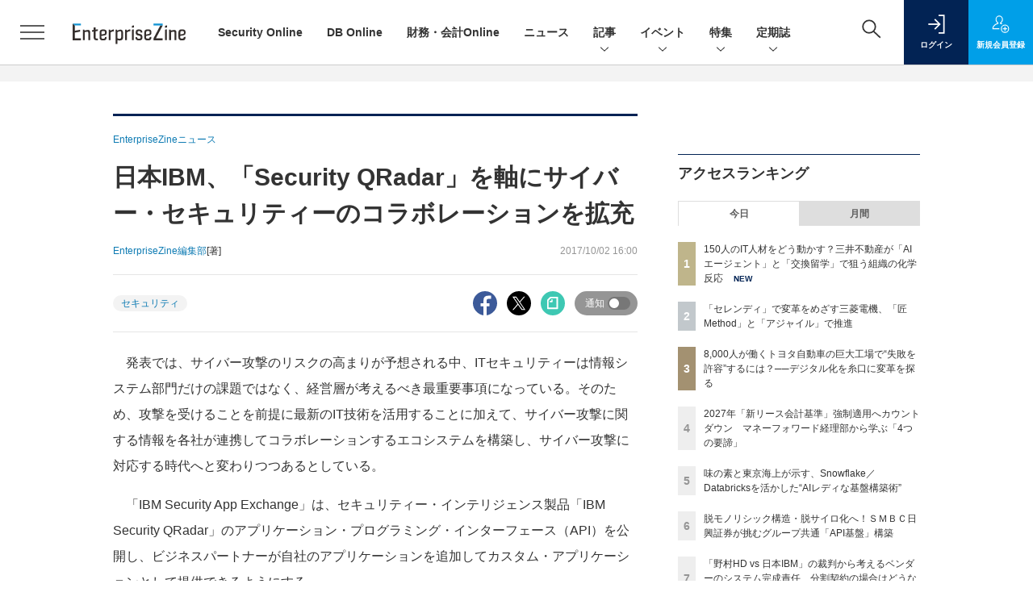

--- FILE ---
content_type: text/html; charset=utf-8
request_url: https://www.google.com/recaptcha/api2/aframe
body_size: 183
content:
<!DOCTYPE HTML><html><head><meta http-equiv="content-type" content="text/html; charset=UTF-8"></head><body><script nonce="BtJoW1dEKI8sEPrPLTIHVQ">/** Anti-fraud and anti-abuse applications only. See google.com/recaptcha */ try{var clients={'sodar':'https://pagead2.googlesyndication.com/pagead/sodar?'};window.addEventListener("message",function(a){try{if(a.source===window.parent){var b=JSON.parse(a.data);var c=clients[b['id']];if(c){var d=document.createElement('img');d.src=c+b['params']+'&rc='+(localStorage.getItem("rc::a")?sessionStorage.getItem("rc::b"):"");window.document.body.appendChild(d);sessionStorage.setItem("rc::e",parseInt(sessionStorage.getItem("rc::e")||0)+1);localStorage.setItem("rc::h",'1768809377059');}}}catch(b){}});window.parent.postMessage("_grecaptcha_ready", "*");}catch(b){}</script></body></html>

--- FILE ---
content_type: text/javascript;charset=utf-8
request_url: https://id.cxense.com/public/user/id?json=%7B%22identities%22%3A%5B%7B%22type%22%3A%22ckp%22%2C%22id%22%3A%22mkkvfh6we7sfzjo3%22%7D%2C%7B%22type%22%3A%22lst%22%2C%22id%22%3A%223iyzeuuvnf8g51gwn9l5vtx8l0%22%7D%2C%7B%22type%22%3A%22cst%22%2C%22id%22%3A%223iyzeuuvnf8g51gwn9l5vtx8l0%22%7D%5D%7D&callback=cXJsonpCB5
body_size: 208
content:
/**/
cXJsonpCB5({"httpStatus":200,"response":{"userId":"cx:1lh9yufuccd9u3vlye6ewwv2un:29dd3s0w0r8cf","newUser":false}})

--- FILE ---
content_type: text/javascript;charset=utf-8
request_url: https://api.cxense.com/public/widget/data?json=%7B%22context%22%3A%7B%22referrer%22%3A%22%22%2C%22categories%22%3A%7B%22testgroup%22%3A%2217%22%7D%2C%22parameters%22%3A%5B%7B%22key%22%3A%22userState%22%2C%22value%22%3A%22anon%22%7D%2C%7B%22key%22%3A%22page%22%2C%22value%22%3A%221%22%7D%2C%7B%22key%22%3A%22testGroup%22%2C%22value%22%3A%2217%22%7D%2C%7B%22key%22%3A%22loadDelay%22%2C%22value%22%3A%222.3%22%7D%2C%7B%22key%22%3A%22testgroup%22%2C%22value%22%3A%2217%22%7D%5D%2C%22autoRefresh%22%3Afalse%2C%22url%22%3A%22https%3A%2F%2Fenterprisezine.jp%2Fnews%2Fdetail%2F9879%22%2C%22browserTimezone%22%3A%220%22%7D%2C%22widgetId%22%3A%22a7ccb65591a7bb5cbd07b63e994afbf488460f35%22%2C%22user%22%3A%7B%22ids%22%3A%7B%22usi%22%3A%22mkkvfh6we7sfzjo3%22%7D%7D%2C%22prnd%22%3A%22mkkvfh6w9aq5ths1%22%7D&media=javascript&sid=1139585087115861189&widgetId=a7ccb65591a7bb5cbd07b63e994afbf488460f35&resizeToContentSize=true&useSecureUrls=true&usi=mkkvfh6we7sfzjo3&rnd=1391785787&prnd=mkkvfh6w9aq5ths1&tzo=0&callback=cXJsonpCB3
body_size: 4745
content:
/**/
cXJsonpCB3({"httpStatus":200,"response":{"items":[{"recs-image":"https://enterprisezine.jp/static/images/article/23016/23016_side.png","description":"デジタル化の加速による顧客ニーズの多様化と競争激化が顕著となっている金融業界。競争優位性を確保するカギとなるのが、システムの中核を担うミッションクリティカルな勘定系システムだ。ソニー銀行はビジネスアジリティの向上を目指し、2025年5月6日より次世代デジタルバンキングシステムの稼働を開始。このシステムには、富士通のクラウドネイティブな次世代勘定系ソリューション「Fujitsu Core Banking xBank」が採用されている。そして、このミッションクリティカルなシステムの中核で顧客との重要なタッチポイントを支えているのが、ユミルリンクが提供するエンジニア向けメールリレーサービス・メール送信API「Cuenote SR-S」だ。","collection":"EZ_記事/タイアップ記事","sho-publish-d":"20251223","title":"ソニー銀行の新勘定系システムを安定稼働に導いた「メール配信」の真価 銀行の当たり前を守る絶対要件とは","url":"https://enterprisezine.jp/article/detail/23016","dominantimage":"https://ez-cdn.shoeisha.jp/static/images/article/23016/23016_top3.png","recs-rawtitle":"ソニー銀行の新勘定系システムを安定稼働に導いた「メール配信」の真価 銀行の当たり前を守る絶対要件とは (1/3)|EnterpriseZine（エンタープライズジン）","dominantthumbnail":"https://content-thumbnail.cxpublic.com/content/dominantthumbnail/25009ef21fc0f52e66d8b4766f118c45361c5414.jpg?6949ea90","campaign":"2","testId":"193","id":"25009ef21fc0f52e66d8b4766f118c45361c5414","placement":"6","click_url":"https://api.cxense.com/public/widget/click/[base64]","sho-article-type":"タイアップ"},{"recs-image":"https://enterprisezine.jp/static/images/article/23413/23413_side.png","description":"三井不動産は、150人超が所属するDX本部を擁し、グループ会社を含めたDXを推進中だ。2025年4月には生成AIやデータ活用をリードする「DX四部」を新設。DX本部長の分身AIエージェントを業務に活用するなど、先進的な取り組みを加速させている。そのDX本部長 宇都宮幹子さんは「2030年にはDX本部長がいらない組織にしたい」と話す。自走する組織への道筋と、その哲学を聞いた。","collection":"EZ_記事/タイアップ記事","sho-publish-d":"20260119","title":"150人のIT人材をどう動かす?三井不動産が「AIエージェント」と「交換留学」で狙う組織の化学反応","url":"https://enterprisezine.jp/article/detail/23413","dominantimage":"https://ez-cdn.shoeisha.jp/static/images/article/23413/23413_top.png","recs-rawtitle":"150人のIT人材をどう動かす？三井不動産が「AIエージェント」と「交換留学」で狙う組織の化学反応 (1/5)|EnterpriseZine（エンタープライズジン）","dominantthumbnail":"https://content-thumbnail.cxpublic.com/content/dominantthumbnail/32e7bc9af009c90092dd583eb26f08ec8114384f.jpg?696d6941","campaign":"2","testId":"193","id":"32e7bc9af009c90092dd583eb26f08ec8114384f","placement":"6","click_url":"https://api.cxense.com/public/widget/click/[base64]","sho-article-type":"記事"},{"recs-image":"https://enterprisezine.jp/static/images/article/23477/23477-arena.png","description":"クラウドの利用拡大やAIの台頭により、サイバーセキュリティの環境はここ数年で大きく変化した。セキュリティ業界にとってはパラダイムシフトが起こっている状況とも言えるかもしれない。日本発のセキュリティ企業も増えてきた。その一つがChillStackだ。今回はその若きCEOに、昨今の脅威トレンドやセキュリティ業界の変化について考えを伺った。","collection":"EZ_記事/タイアップ記事","sho-publish-d":"20260119","title":"若き“日本発”セキュリティ企業の創業者に訊く、変化する防御の定石とセキュリティ業界のトレンド","url":"https://enterprisezine.jp/article/detail/23477","dominantimage":"https://ez-cdn.shoeisha.jp/static/images/article/23477/23477-ogp.png","recs-rawtitle":"若き“日本発”セキュリティ企業の創業者に訊く、変化する防御の定石とセキュリティ業界のトレンド (1/4)|EnterpriseZine（エンタープライズジン）","dominantthumbnail":"https://content-thumbnail.cxpublic.com/content/dominantthumbnail/560ebd9f3c390d6a853a8f980f8efab2ccd0ac15.jpg?696d78f9","campaign":"2","testId":"193","id":"560ebd9f3c390d6a853a8f980f8efab2ccd0ac15","placement":"6","click_url":"https://api.cxense.com/public/widget/click/[base64]","sho-article-type":"記事"}],"template":"              <section class=\"c-primarysection\">\n                <div class=\"c-primarysection_header\">\n                  <h2 class=\"c-primarysection_heading\">Spotlight</h2>\n                 <!-- <p class=\"c-secondarysection_heading_small\">AD</p> --> \n                </div>\n<div class=\"c-primarysection_body\">\n                  <div class=\"c-pickupindex\">\n                    <ul class=\"c-pickupindex_list\">\n<!--%\nvar dummy = \"\";\nvar items = data.response.items.slice(0, 3);\nfor (var i = 0; i < items.length; i++) {\n    var item = items[i];\n    var title = item['recs-rawtitle'].replace(\"｜ Biz/Zine（ビズジン）\",\"\");\n    title = title.replace(\"：ProductZine（プロダクトジン）\",\"\");\n　title = title.replace(\"：EnterpriseZine（エンタープライズジン）\", \"\")\n　title = title.replace(\"|EnterpriseZine（エンタープライズジン）\", \"\")\n    title = title.replace(/\\([0-9]+\\/[0-9]+\\)$/i,\"\");        \n    var publish_date = item['sho-publish-d'];\n    var recs_image = item['recs-image'].replace(/^http:\\/\\//i, 'https://');\n    recs_image = recs_image.replace(/^https:\\/\\/bizzine.jp/, 'https://bz-cdn.shoeisha.jp');\n    var flg_tieup = \"\"\n　if ((item['sho-article-tieup'] == 'タイアップ') || (item['sho-article-type'] == 'タイアップ')) {\n           flg_tieup = '(AD)';\n        }\n%-->                    \n\n                      <li class=\"c-pickupindex_listitem\">\n                        <div class=\"c-pickupindex_item\">\n                          <div class=\"c-pickupindex_item_img\"><img tmp:src=\"{{recs_image}}\" alt=\"\" width=\"200\" height=\"150\"></div>\n                          <div class=\"c-pickupindex_item_content\">\n                            <p class=\"c-pickupindex_item_heading\"><a tmp:id=\"{{cX.clickTracker(item.click_url)}}\" tmp:href=\"{{item.url}}\" tmp:target=\"_top\">{{title}}{{flg_tieup}}</a></p>\n                          </div>\n                        </div>\n                      </li>\n<!--%\n}\n%-->                      \n\n                    </ul>\n                  </div>\n                </div>\n\n</section>","style":"#cce-empty-element {margin: 20px auto;width: 100%;text-align: center;}","prnd":"mkkvfh6w9aq5ths1"}})

--- FILE ---
content_type: text/javascript;charset=utf-8
request_url: https://api.cxense.com/public/widget/data?json=%7B%22context%22%3A%7B%22referrer%22%3A%22%22%2C%22categories%22%3A%7B%22testgroup%22%3A%2217%22%7D%2C%22parameters%22%3A%5B%7B%22key%22%3A%22userState%22%2C%22value%22%3A%22anon%22%7D%2C%7B%22key%22%3A%22page%22%2C%22value%22%3A%221%22%7D%2C%7B%22key%22%3A%22testGroup%22%2C%22value%22%3A%2217%22%7D%2C%7B%22key%22%3A%22loadDelay%22%2C%22value%22%3A%222.3%22%7D%2C%7B%22key%22%3A%22testgroup%22%2C%22value%22%3A%2217%22%7D%5D%2C%22autoRefresh%22%3Afalse%2C%22url%22%3A%22https%3A%2F%2Fenterprisezine.jp%2Fnews%2Fdetail%2F9879%22%2C%22browserTimezone%22%3A%220%22%7D%2C%22widgetId%22%3A%22fd96b97830bedf42949ce6ee0e2fb72c747f23c3%22%2C%22user%22%3A%7B%22ids%22%3A%7B%22usi%22%3A%22mkkvfh6we7sfzjo3%22%7D%7D%2C%22prnd%22%3A%22mkkvfh6w9aq5ths1%22%7D&media=javascript&sid=1139585087115861189&widgetId=fd96b97830bedf42949ce6ee0e2fb72c747f23c3&resizeToContentSize=true&useSecureUrls=true&usi=mkkvfh6we7sfzjo3&rnd=314841605&prnd=mkkvfh6w9aq5ths1&tzo=0&callback=cXJsonpCB4
body_size: 11717
content:
/**/
cXJsonpCB4({"httpStatus":200,"response":{"items":[{"recs-image":"https://enterprisezine.jp/static/images/article/23281/23281_side.png","description":"多くの日本企業、特に規模の大きな日本の伝統的企業「JTC(Japanese Traditional Company)」では、デジタルや生成AIの活用に関する議論が進む一方で、実際の変革が思うように進んでいないケースが少なくありません。その原因の多くは技術そのものではなく、マインドセット、組織体制、開発プロセス、人材といった「非技術的な構造」にあります。つまり、変革を支える“人と組織の仕組み”が整っていないのです。連載「住友生命 岸和良の“JTC型DX”指南書」では、筆者が住友生命での実務経験をもとに、JTCの変革に必要な視点を解説してきました。最終回となる第10回は、生成AI時代の要件定義工程の変化をテーマに、本連載を締めくくりたいと思います。","collection":"EnterpriseZine","sho-publish-d":"20251219","title":"生成AIが要件定義の在り方を変えるとき、情シスがすべきこと──“守りの要諦”として担うべき3つの役割","url":"https://enterprisezine.jp/article/detail/23281","dominantimage":"https://ez-cdn.shoeisha.jp/static/images/article/23281/23281_top.png","recs-rawtitle":"生成AIが要件定義の在り方を変えるとき、情シスがすべきこと──“守りの要諦”として担うべき3つの役割 (1/2)|EnterpriseZine（エンタープライズジン）","dominantthumbnail":"https://content-thumbnail.cxpublic.com/content/dominantthumbnail/7c32b0232d1a21b8e0546fdcd40719a679c5854d.jpg?694489f2","campaign":"2","testId":"194","id":"7c32b0232d1a21b8e0546fdcd40719a679c5854d","placement":"2","click_url":"https://api.cxense.com/public/widget/click/[base64]","sho-article-type":"記事"},{"recs-image":"https://enterprisezine.jp/static/images/article/23175/23175-arena.png","description":"データ活用の真の価値は、効率化ではなく「決断力」を変革することにある。多くの企業がAIの導入段階で苦戦する中、IFSが提供するのは、現場・マネージャー・経営陣の“意思決定”を支援する産業特化型のAIアプローチだ。2025年11月7日の「Data Tech 2025」に登壇したIFSジャパンの竹中康高氏は、すでに200社以上のユースケース・年間約2.5億の作業件数という同社のAIの実績を背景に、コニカミノルタビジネスソリューションズ(英国)が実現したROI 4.36倍の達成事例などを紹介。さらに、自律型AIのデジタルワーカーが、顧客からの1本のメールを起点に自動的に判断・行動し、人間は承認を下すだけで最後のアクションまで完結するサプライヤー連携システムのデモも行われた。","collection":"EnterpriseZine","sho-publish-d":"20251204","title":"「決断力の変革」こそがデータ活用の真価──カギとなる“産業”を知り尽くした自律型デジタルワーカーとは","url":"https://enterprisezine.jp/article/detail/23175","dominantimage":"https://ez-cdn.shoeisha.jp/static/images/article/23175/23175-ogp.png","recs-rawtitle":"「決断力の変革」こそがデータ活用の真価──カギとなる“産業”を知り尽くした自律型デジタルワーカーとは (1/3)|EnterpriseZine（エンタープライズジン）","dominantthumbnail":"https://content-thumbnail.cxpublic.com/content/dominantthumbnail/d88d8186e1bf7d6836e493584f97cb60afe84d70.jpg?696d875a","campaign":"2","testId":"194","id":"d88d8186e1bf7d6836e493584f97cb60afe84d70","placement":"2","click_url":"https://api.cxense.com/public/widget/click/[base64]","sho-article-type":"タイアップ"},{"recs-image":"https://enterprisezine.jp/static/images/article/23246/23246_400.jpg","description":"三菱UFJ信託銀行と日本マスタートラスト信託銀行を中心としたシステム開発を担う三菱UFJトラストシステムは、開発力強化を目指して「生成AI」を活用した開発支援エージェント「AIDE(エイド)」を自社開発した。AWS(Amazon Web Services)の「Generative AI Use Cases JP(GenU)」を活用し、若手エンジニア主導でわずか3ヵ月という短期間でのリリースを実現している。その背景にある危機感、そしてMVP(Minimum Viable Product)開発を通した人材育成の挑戦とは。","collection":"EnterpriseZine","sho-publish-d":"20251216","title":"三菱UFJトラストシステムは3ヵ月で「開発支援AI」を内製化 未経験の若手エンジニアが奮闘","url":"https://enterprisezine.jp/article/detail/23246","dominantimage":"https://ez-cdn.shoeisha.jp/static/images/article/23246/23246_1200.jpg","recs-rawtitle":"三菱UFJトラストシステムは3ヵ月で「開発支援AI」を内製化 未経験の若手エンジニアが奮闘 (1/3)|EnterpriseZine（エンタープライズジン）","dominantthumbnail":"https://content-thumbnail.cxpublic.com/content/dominantthumbnail/a22099088831ccd271cf4ef654f789d62bc6bfb4.jpg?694093d2","campaign":"2","testId":"194","id":"a22099088831ccd271cf4ef654f789d62bc6bfb4","placement":"2","click_url":"https://api.cxense.com/public/widget/click/[base64]","sho-article-type":"記事"},{"recs-image":"https://enterprisezine.jp/static/images/article/23256/23256-arena.png","description":"情報セキュリティ対策製品やツールの需要は相変わらず高い。日本国内の企業を狙ったサイバー攻撃やセキュリティ侵害の数が増える中で、どの企業も侵害を受けた経験や、ひやりとした経験の一つや二つはあるはずだ。企業の情報システム部門は、そうした被害に遭わないためにどのような製品で対策を打つべきか検討していることと思う。本稿では、情報セキュリティ対策製品を提供するベンダー側で長らくビジネスに携わってきた筆者の経験をもとに、セキュリティ業界特有のホラーストーリー仕立てのセールストークを排し、真にとるべき情報セキュリティ対策とは何か、今どきのテーマを取り上げたうえでその本質に迫っていく。","collection":"EnterpriseZine","sho-publish-d":"20251219","title":"最近よく聞く「ゼロトラスト」の謳い文句は鵜吞みにして大丈夫?原点に立ち返り、本質と目的を見直そう","url":"https://enterprisezine.jp/article/detail/23256","dominantimage":"https://ez-cdn.shoeisha.jp/static/images/article/23256/23256-ogp.png","recs-rawtitle":"最近よく聞く「ゼロトラスト」の謳い文句は鵜吞みにして大丈夫？原点に立ち返り、本質と目的を見直そう (1/3)|EnterpriseZine（エンタープライズジン）","dominantthumbnail":"https://content-thumbnail.cxpublic.com/content/dominantthumbnail/6068aec1b17cdcc46766dece197d3c0b1454f45c.jpg?6944a45c","campaign":"2","testId":"194","id":"6068aec1b17cdcc46766dece197d3c0b1454f45c","placement":"2","click_url":"https://api.cxense.com/public/widget/click/[base64]","sho-article-type":"記事"},{"recs-image":"https://enterprisezine.jp/static/images/article/22776/22776_side.png","description":"AIエージェントの時代が到来し、AIは企業成長の不可欠な要素へと劇的に進化しつつある。しかし、その裏にはプライバシー侵害、セキュリティ脅威、バイアス、虚偽情報といった多様なリスクが潜んでいる。技術革新が法整備のスピードを上回る現在、企業は「正解のない状況」で最適な選択を取り続けなければならない。EnterpriseZine編集部主催イベント「Security Online Day 2025 秋の陣」に登壇したスマートガバナンス 代表取締役CEO 兼 京都大学特任教授の羽深宏樹氏は、AIガバナンス体制の構築から国際的なルール形成の最新動向まで、企業が直面する現実と具体的対策を解説した。","collection":"EnterpriseZine","sho-publish-d":"20251105","title":"規制一辺倒の時代は終焉──AIガバナンス“潮目”の2025年、経営層の「法的義務」にどう備える?","url":"https://enterprisezine.jp/article/detail/22776","dominantimage":"https://ez-cdn.shoeisha.jp/static/images/article/22776/22776_top.png","recs-rawtitle":"規制一辺倒の時代は終焉──AIガバナンス“潮目”の2025年、経営層の「法的義務」にどう備える？ (1/3)|EnterpriseZine（エンタープライズジン）","dominantthumbnail":"https://content-thumbnail.cxpublic.com/content/dominantthumbnail/e81c9d911c4510a0e40da28e33ba4438f25ba004.jpg?694b4a97","campaign":"2","testId":"194","id":"e81c9d911c4510a0e40da28e33ba4438f25ba004","placement":"2","click_url":"https://api.cxense.com/public/widget/click/[base64]","sho-article-type":"記事"},{"recs-image":"https://enterprisezine.jp/static/images/article/23376/23376-arena.png","description":"あるアプリケーションのデータを、別のアプリケーションでも使いたい。アプリケーション統合やデータ統合のニーズは、オンプレミス時代から続く普遍的なものだ。しかし、テクノロジーの進化にともないその実現手段も変化している。そして、AIエージェントがソフトウェアのアーキテクチャを大きく変えようとする今、企業はどんな環境を整えるべきか。API連携のリーダーであるMuleSoftの幹部に尋ねた。","collection":"EnterpriseZine","sho-publish-d":"20251219","title":"AIエージェントの現況・課題はSaaSブームの頃に似ている──企業が構築すべき次世代のIT環境とは?","url":"https://enterprisezine.jp/article/detail/23376","dominantimage":"https://ez-cdn.shoeisha.jp/static/images/article/23376/23376-ogp.png","recs-rawtitle":"AIエージェントの現況・課題はSaaSブームの頃に似ている──企業が構築すべき次世代のIT環境とは？ (1/4)|EnterpriseZine（エンタープライズジン）","dominantthumbnail":"https://content-thumbnail.cxpublic.com/content/dominantthumbnail/b52c8c91207ce9c80e3bbc6c3e01eab31e6ac390.jpg?6944983f","campaign":"2","testId":"194","id":"b52c8c91207ce9c80e3bbc6c3e01eab31e6ac390","placement":"2","click_url":"https://api.cxense.com/public/widget/click/[base64]","sho-article-type":"記事"},{"recs-image":"https://enterprisezine.jp/static/images/article/22743/22743_side2.png","description":"IT部門の女性リーダーを対象にしたEnterpriseZine編集部主催のカンファレンス「Enterprise IT Women's Forum」が、1月の東京開催での好評を受けて、ついに関西進出。まだ残暑が残る9月2日、ザ・ガーデンオリエンタル・大阪にて開催された「Enterprise IT Women's Forum 2025 KANSAI 」には関西圏を中心に約40名が集結した。基調講演はりそなデジタル・アイ 代表取締役社長の島田律子氏と著者の対談を、ライトニングトークス(以下、LT)には現場で活躍する6名のリーダーが登壇。豪華な登壇者とともに参加者からのリアクションも活発で、大いに盛り上がった本カンファレンスの一部始終をレポートにてお届けする。","collection":"EnterpriseZine","sho-publish-d":"20251014","title":"関西の女性ITリーダー40名が集う──紆余曲折を糧にしてきた、りそなデジタル・アイ島田社長のキャリア道","url":"https://enterprisezine.jp/article/detail/22743","dominantimage":"https://ez-cdn.shoeisha.jp/static/images/article/22743/22743_top2.png","recs-rawtitle":"関西の女性ITリーダー40名が集う──紆余曲折を糧にしてきた、りそなデジタル・アイ島田社長のキャリア道 (1/4)|EnterpriseZine（エンタープライズジン）","dominantthumbnail":"https://content-thumbnail.cxpublic.com/content/dominantthumbnail/b1f0447c2bc69a4a5f9b5d9f042f47e4d1c138b4.jpg?6964a160","campaign":"2","testId":"194","id":"b1f0447c2bc69a4a5f9b5d9f042f47e4d1c138b4","placement":"2","click_url":"https://api.cxense.com/public/widget/click/[base64]","sho-article-type":"タイアップ"},{"recs-image":"https://enterprisezine.jp/static/images/article/23323/23323_400.jpg","description":"2025年3月に創業100周年を迎えた中外製薬は、ロシュ・グループの一員として創薬をつづける傍ら、経済産業省などによる「DXプラチナ企業2023-2025」にも選定されるなど、“DXのリーダー”と呼ばれることも少なくない。そんな同社は今、製薬業界における構造的なコスト増、そして生成AIの浸透による「クラウド費用の増加」という課題に直面している。2025年11月に開催されたイベント「Apptio Innovation Day」では、同社がいかにしてマルチクラウド環境のコスト最適化を図り、FinOpsを全社的な戦略へと昇華させようとしているのかが語られた。","collection":"EnterpriseZine","sho-publish-d":"20251218","title":"中外製薬が挑む、マルチクラウド時代の「聖域なき」コスト管理","url":"https://enterprisezine.jp/article/detail/23323","dominantimage":"https://ez-cdn.shoeisha.jp/static/images/article/23323/23323_1200.jpg","recs-rawtitle":"中外製薬が挑む、マルチクラウド時代の「聖域なき」コスト管理 (1/3)|EnterpriseZine（エンタープライズジン）","dominantthumbnail":"https://content-thumbnail.cxpublic.com/content/dominantthumbnail/86d0d9de6995e8c8c9dcb0e75ab85db194858cec.jpg?69434478","campaign":"2","testId":"194","id":"86d0d9de6995e8c8c9dcb0e75ab85db194858cec","placement":"2","click_url":"https://api.cxense.com/public/widget/click/[base64]","sho-article-type":"記事"}],"template":"                  <div class=\"c-featureindex\">\n                    <ul class=\"c-featureindex_list row row-cols-1 row-cols-sm-2 row-cols-md-4 gx-4 gy-4 gy-md-5\">\n          <!--%\n          var dummy = \"\";\n\t\t  var items = data.response.items;\n\t\t  for (var i = 0; i < 8; i++) {\n  \t\t\tvar item = items[i];\n                var title = item['recs-rawtitle'].replace(\"｜ Biz/Zine（ビズジン）\",\"\").replace(\"｜翔泳社の本\",\"\").replace(\"：EnterpriseZine（エンタープライズジン）\",\"\").replace(\"|EnterpriseZine（エンタープライズジン）\",\"\").replace(\"：MarkeZine（マーケジン）\",\"\");\n                title = title.replace(/\\([0-9]+\\/[0-9]+\\)$/i,\"\");              \n                var publish_date = item['sho-publish-d'];\n                var recs_image = item['recs-image'].replace(/^http:\\/\\//i, 'https://');\n                recs_image = recs_image.replace(/^https:\\/\\/bizzine.jp/, 'https://bz-cdn.shoeisha.jp');\n                var click_url = cX.clickTracker(item.click_url);\n                var flg_tieup = \"\"\n\t\t\t　if ((item['sho-article-tieup'] == 'タイアップ') || (item['sho-article-type'] == 'タイアップ')) {\n                \tflg_tieup = '(AD)';}\n            %-->                    \n                      <li class=\"c-featureindex_listitem\">\n                        <div class=\"c-featureindex_item\">\n                          <div class=\"c-featureindex_item_img\">\n                            <p><img tmp:src=\"{{recs_image}}\"  alt=\"\" width=\"200\" height=\"150\" class=\"\"></p>\n                           </div>\n                            \n                          <div class=\"c-featureindex_item_content\">\n                            <p class=\"c-featureindex_item_heading\"><a tmp:id=\"{{click_url}}\" tmp:href=\"{{item.url}}\" tmp:target=\"_top\">{{title}}{{flg_tieup}}</a></p>\n                          </div>\n                        </div>\n                      </li>\n          <!--%\n          }\n\t      %-->            \n                            </ul>\n                            </div>","style":"@import url('https://fonts.googleapis.com/css2?family=Roboto&display=swap');\n\n.cx-flex-module[data-cx_987o] {\n    --cx-columns: 4;\n    --cx-item-gap: 4px;\n    --cx-image-height: 220px;\n    --cx-background-color: #FFF;\n    --cx-text-color: #555;\n    --cx-text-hover-color: #000;\n    --cx-font-size: 15px;\n    --cx-font-family: 'Roboto', arial, helvetica, sans-serif;\n    --cx-item-width: calc(100% / var(--cx-columns));\n    display: flex;\n    flex-wrap: wrap;\n    justify-content: space-evenly;\n    background: var(--cx-background-color);\n    padding: var(--cx-item-gap);\n}\n\n.cx-flex-module[data-cx_987o] .cx-item {\n    width: calc(var(--cx-item-width) - var(--cx-columns) * var(--cx-item-gap));\n    margin: var(--cx-item-gap) var(--cx-item-gap) calc(2 * var(--cx-item-gap)) var(--cx-item-gap);\n    flex-grow: 1;\n    display: block;\n    text-decoration: none;\n}\n\n.cx-flex-module[data-cx_987o] .cx-item.text-only {\n    background: #FAFAFA;\n    padding: 15px;\n    box-sizing: border-box;\n}\n\n.cx-flex-module[data-cx_987o] img {\n    width: 100%;\n    height: var(--cx-image-height);\n    -o-object-fit: cover;\n       object-fit: cover;\n    background: #EFEFEF;\n}\n\n.cx-flex-module[data-cx_987o] .cx-item h3 {\n    font-family: var(--cx-font-family);\n    font-size: var(--cx-font-size);\n    font-weight: bold;\n    color: var(--cx-text-color);\n    line-height: 1.3;\n    padding: 0;\n    margin: 0;\n}\n\n.cx-flex-module[data-cx_987o] .cx-item.text-only span {\n    font-family: var(--cx-font-family);\n    font-size: 90%;\n    color: var(--cx-text-color);\n    filter: opacity(0.5);\n    margin: 5px 0;\n    line-height: 1.3;\n}\n\n.cx-flex-module[data-cx_987o] .cx-item:hover {\n    opacity: 0.95;\n}\n\n.cx-flex-module[data-cx_987o] .cx-item:hover h3 {\n    color: var(--cx-text-hover-color);\n}\n\n@media screen and (max-width: 600px) {\n    .cx-flex-module[data-cx_987o] .cx-item {\n        width: calc(100% - 4 * var(--cx-item-gap));\n        height: unset;\n        margin: var(--cx-item-gap) calc(2 * var(--cx-item-gap));\n    }\n\n    .cx-flex-module[data-cx_987o] .cx-item h3 {\n        font-size: 5vw;\n    }\n\n    .cx-flex-module[data-cx_987o] img {\n        height: unset;\n    }\n}\n\n/* IE10+ */\n\n@media screen\\0 {\n    .cx-flex-module[data-cx_987o] {\n        background: #FFF;\n        padding: 4px;\n    }\n\n    .cx-flex-module[data-cx_987o] .cx-item {\n        width: calc(33% - 12px);\n        margin: 4px;\n    }\n\n    .cx-flex-module[data-cx_987o] img {\n        min-height: auto;\n    }\n\n    .cx-flex-module[data-cx_987o] .cx-item h3 {\n        font-family: Roboto, arial, helvetica, sans-serif;\n        font-size: 14px;\n        color: #555;\n        margin: 5px 0;\n    }\n\n    .cx-flex-module[data-cx_987o] .cx-item:hover h3 {\n        color: #000;\n    }\n\n    .cx-flex-module[data-cx_987o] .cx-item.text-only span {\n        font-family: Roboto, arial, helvetica, sans-serif;\n        color: #AAA;\n    }\n}\n","head":"    function separate(num){\n    \treturn String(num).replace( /(\\d)(?=(\\d\\d\\d)+(?!\\d))/g, '$1,');\n\t}\n","prnd":"mkkvfh6w9aq5ths1"}})

--- FILE ---
content_type: text/javascript;charset=utf-8
request_url: https://p1cluster.cxense.com/p1.js
body_size: 100
content:
cX.library.onP1('3iyzeuuvnf8g51gwn9l5vtx8l0');
